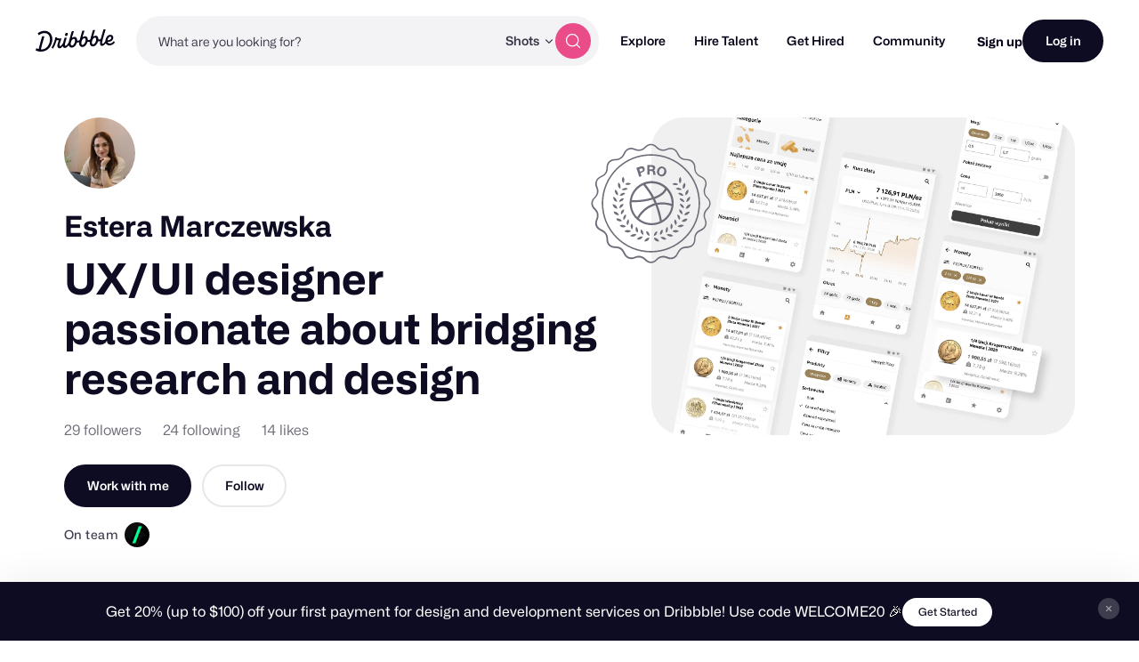

--- FILE ---
content_type: application/javascript
request_url: https://cdn.dribbble.com/assets/vite/assets/get-4722b630.js
body_size: 912
content:
import{g as h}from"./_commonjsHelpers-de833af9.js";import{i as o,_ as l}from"./isArray-e26b23e9.js";import{a as s,b as d}from"./isSymbol-09cd3a26.js";var _=o,$=s,v=/\.|\[(?:[^[\]]*|(["'])(?:(?!\1)[^\\]|\\.)*?\1)\]/,S=/^\w*$/;function b(r,t){if(_(r))return!1;var e=typeof r;return e=="number"||e=="symbol"||e=="boolean"||r==null||$(r)?!0:S.test(r)||!v.test(r)||t!=null&&r in Object(t)}var T=b,y=l,C="Expected a function";function f(r,t){if(typeof r!="function"||t!=null&&typeof t!="function")throw new TypeError(C);var e=function(){var n=arguments,a=t?t.apply(this,n):n[0],i=e.cache;if(i.has(a))return i.get(a);var u=r.apply(this,n);return e.cache=i.set(a,u)||i,u};return e.cache=new(f.Cache||y),e}f.Cache=y;var P=f,I=P,E=500;function z(r){var t=I(r,function(n){return e.size===E&&e.clear(),n}),e=t.cache;return t}var M=z,A=M,w=/[^.[\]]+|\[(?:(-?\d+(?:\.\d+)?)|(["'])((?:(?!\2)[^\\]|\\.)*?)\2)\]|(?=(?:\.|\[\])(?:\.|\[\]|$))/g,K=/\\(\\)?/g,N=A(function(r){var t=[];return r.charCodeAt(0)===46&&t.push(""),r.replace(w,function(e,n,a,i){t.push(a?i.replace(K,"$1"):n||e)}),t}),x=N;function F(r,t){for(var e=-1,n=r==null?0:r.length,a=Array(n);++e<n;)a[e]=t(r[e],e,r);return a}var G=F,c=d,O=G,R=o,D=s,X=1/0,p=c?c.prototype:void 0,m=p?p.toString:void 0;function g(r){if(typeof r=="string")return r;if(R(r))return O(r,g)+"";if(D(r))return m?m.call(r):"";var t=r+"";return t=="0"&&1/r==-X?"-0":t}var Y=g,Z=Y;function k(r){return r==null?"":Z(r)}var U=k,q=o,B=T,H=x,J=U;function L(r,t){return q(r)?r:B(r,t)?[r]:H(J(r))}var Q=L,V=s,W=1/0;function j(r){if(typeof r=="string"||V(r))return r;var t=r+"";return t=="0"&&1/r==-W?"-0":t}var rr=j,tr=Q,er=rr;function nr(r,t){t=tr(t,r);for(var e=0,n=t.length;r!=null&&e<n;)r=r[er(t[e++])];return e&&e==n?r:void 0}var ar=nr,ir=ar;function or(r,t,e){var n=r==null?void 0:ir(r,t);return n===void 0?e:n}var sr=or;const pr=h(sr);export{G as _,Q as a,rr as b,sr as c,T as d,ar as e,pr as g,U as t};
//# sourceMappingURL=get-4722b630.js.map
